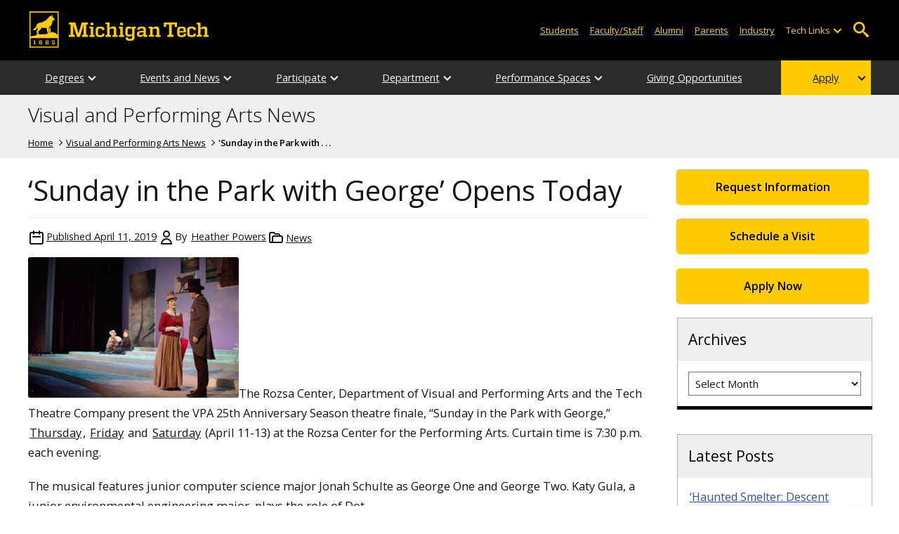

--- FILE ---
content_type: text/html; charset=UTF-8
request_url: https://blogs.mtu.edu/vpa/2019/04/11/sunday-in-the-park-with-george-opens-today/
body_size: 13633
content:
<!DOCTYPE html>
<html lang="en-US">

<head>
    <meta charset="UTF-8">
    <meta content="IE=edge" http-equiv="X-UA-Compatible">
    <meta content="width=device-width, initial-scale=1.0" name="viewport">
    <link rel="apple-touch-icon" href="//www.mtu.edu/apple-touch-icon.png?v=1" />
    <link rel="apple-touch-icon" sizes="114x114" href="//www.mtu.edu/apple-touch-icon-114.png" />
    <link rel="apple-touch-icon" sizes="180x180" href="//www.mtu.edu/apple-touch-icon-180.png" />
    <link rel="icon shortcut" href="//www.mtu.edu/favicon.ico?v=4" />
    <meta name='robots' content='index, follow, max-image-preview:large, max-snippet:-1, max-video-preview:-1' />
	<style>img:is([sizes="auto" i], [sizes^="auto," i]) { contain-intrinsic-size: 3000px 1500px }</style>
	
	<!-- This site is optimized with the Yoast SEO Premium plugin v26.3 (Yoast SEO v26.3) - https://yoast.com/wordpress/plugins/seo/ -->
	<title>&#039;Sunday in the Park with George&#039; Opens Today | Visual and Performing Arts News</title>
	<meta name="description" content="The Rozsa Center, Department of Visual and Performing Arts and the Tech Theatre Company present the VPA 25th Anniversary Season theatre finale, &#8220;Sunday in the . . ." />
	<link rel="canonical" href="https://blogs.mtu.edu/vpa/2019/04/11/sunday-in-the-park-with-george-opens-today/" />
	<meta property="og:locale" content="en_US" />
	<meta property="og:type" content="article" />
	<meta property="og:title" content="&#039;Sunday in the Park with George&#039; Opens Today" />
	<meta property="og:description" content="The Rozsa Center, Department of Visual and Performing Arts and the Tech Theatre Company present the VPA 25th Anniversary Season theatre finale, &#8220;Sunday in the Park with George,&#8221; Thursday, Friday and Saturday (April 11-13) at the Rozsa Center for the Performing Arts. Curtain time is 7:30 p.m. each evening. The musical features junior computer science . . ." />
	<meta property="og:url" content="https://blogs.mtu.edu/vpa/2019/04/11/sunday-in-the-park-with-george-opens-today/" />
	<meta property="og:site_name" content="Visual and Performing Arts News" />
	<meta property="article:published_time" content="2019-04-11T13:51:07+00:00" />
	<meta property="article:modified_time" content="2019-04-11T14:04:33+00:00" />
	<meta property="og:image" content="https://blogs.mtu.edu/vpa/files/2019/04/george-cp-9476.jpg" />
	<meta property="og:image:width" content="2048" />
	<meta property="og:image:height" content="1365" />
	<meta property="og:image:type" content="image/jpeg" />
	<meta name="author" content="Heather Powers" />
	<meta name="twitter:card" content="summary_large_image" />
	<meta name="twitter:label1" content="Written by" />
	<meta name="twitter:data1" content="Heather Powers" />
	<meta name="twitter:label2" content="Est. reading time" />
	<meta name="twitter:data2" content="2 minutes" />
	<script type="application/ld+json" class="yoast-schema-graph">{"@context":"https://schema.org","@graph":[{"@type":"WebPage","@id":"https://blogs.mtu.edu/vpa/2019/04/11/sunday-in-the-park-with-george-opens-today/","url":"https://blogs.mtu.edu/vpa/2019/04/11/sunday-in-the-park-with-george-opens-today/","name":"'Sunday in the Park with George' Opens Today | Visual and Performing Arts News","isPartOf":{"@id":"https://blogs.mtu.edu/vpa/#website"},"primaryImageOfPage":{"@id":"https://blogs.mtu.edu/vpa/2019/04/11/sunday-in-the-park-with-george-opens-today/#primaryimage"},"image":{"@id":"https://blogs.mtu.edu/vpa/2019/04/11/sunday-in-the-park-with-george-opens-today/#primaryimage"},"thumbnailUrl":"http://blogs.mtu.edu/vpa/files/2019/04/george-cp-9476-300x200.jpg","datePublished":"2019-04-11T13:51:07+00:00","dateModified":"2019-04-11T14:04:33+00:00","author":{"@id":"https://blogs.mtu.edu/vpa/#/schema/person/58718c4f3eec8d14e30afe942b373eaa"},"breadcrumb":{"@id":"https://blogs.mtu.edu/vpa/2019/04/11/sunday-in-the-park-with-george-opens-today/#breadcrumb"},"inLanguage":"en-US","potentialAction":[{"@type":"ReadAction","target":["https://blogs.mtu.edu/vpa/2019/04/11/sunday-in-the-park-with-george-opens-today/"]}]},{"@type":"ImageObject","inLanguage":"en-US","@id":"https://blogs.mtu.edu/vpa/2019/04/11/sunday-in-the-park-with-george-opens-today/#primaryimage","url":"https://blogs.mtu.edu/vpa/files/2019/04/george-cp-9476.jpg","contentUrl":"https://blogs.mtu.edu/vpa/files/2019/04/george-cp-9476.jpg","width":2048,"height":1365,"caption":"Performers on stage"},{"@type":"BreadcrumbList","@id":"https://blogs.mtu.edu/vpa/2019/04/11/sunday-in-the-park-with-george-opens-today/#breadcrumb","itemListElement":[{"@type":"ListItem","position":1,"name":"Home","item":"https://blogs.mtu.edu/vpa/"},{"@type":"ListItem","position":2,"name":"&#8216;Sunday in the Park with George&#8217; Opens Today"}]},{"@type":"WebSite","@id":"https://blogs.mtu.edu/vpa/#website","url":"https://blogs.mtu.edu/vpa/","name":"Visual and Performing Arts News","description":"Michigan Tech Blogs","potentialAction":[{"@type":"SearchAction","target":{"@type":"EntryPoint","urlTemplate":"https://blogs.mtu.edu/vpa/?s={search_term_string}"},"query-input":{"@type":"PropertyValueSpecification","valueRequired":true,"valueName":"search_term_string"}}],"inLanguage":"en-US"},{"@type":"Person","@id":"https://blogs.mtu.edu/vpa/#/schema/person/58718c4f3eec8d14e30afe942b373eaa","name":"Heather Powers","image":{"@type":"ImageObject","inLanguage":"en-US","@id":"https://blogs.mtu.edu/vpa/#/schema/person/image/","url":"https://secure.gravatar.com/avatar/9f1b6ca10979994b5e3ff5a15bca818f9504599c493980ff67ab0171c7d16315?s=96&d=mm&r=g","contentUrl":"https://secure.gravatar.com/avatar/9f1b6ca10979994b5e3ff5a15bca818f9504599c493980ff67ab0171c7d16315?s=96&d=mm&r=g","caption":"Heather Powers"},"description":"Heather Powers is a Associate Director of Digital Content in University Marketing and Communications (UMC) at Michigan Technological University. Powers is responsible for all content aspects of UMC's recruitment and reputation web properties and proactively improves and maintains quality, benchmarks, and tests to innovate key sites and pages to meet integrated marketing, brand awareness and reputation, and recruitment goals.","sameAs":["https://www.mtu.edu/umc/staff/websites/powers.html","https://www.linkedin.com/in/heather-powers-b1610a116/"],"url":"https://blogs.mtu.edu/vpa/author/hrpowers/"}]}</script>
	<!-- / Yoast SEO Premium plugin. -->


<link rel='dns-prefetch' href='//www.mtu.edu' />
<link rel="alternate" type="application/rss+xml" title="Visual and Performing Arts News &raquo; Feed" href="https://blogs.mtu.edu/vpa/feed/" />
<style id='global-styles-inline-css'>
:root{--wp--preset--aspect-ratio--square: 1;--wp--preset--aspect-ratio--4-3: 4/3;--wp--preset--aspect-ratio--3-4: 3/4;--wp--preset--aspect-ratio--3-2: 3/2;--wp--preset--aspect-ratio--2-3: 2/3;--wp--preset--aspect-ratio--16-9: 16/9;--wp--preset--aspect-ratio--9-16: 9/16;--wp--preset--color--black: #000000;--wp--preset--color--cyan-bluish-gray: #abb8c3;--wp--preset--color--white: #ffffff;--wp--preset--color--pale-pink: #f78da7;--wp--preset--color--vivid-red: #cf2e2e;--wp--preset--color--luminous-vivid-orange: #ff6900;--wp--preset--color--luminous-vivid-amber: #fcb900;--wp--preset--color--light-green-cyan: #7bdcb5;--wp--preset--color--vivid-green-cyan: #00d084;--wp--preset--color--pale-cyan-blue: #8ed1fc;--wp--preset--color--vivid-cyan-blue: #0693e3;--wp--preset--color--vivid-purple: #9b51e0;--wp--preset--gradient--vivid-cyan-blue-to-vivid-purple: linear-gradient(135deg,rgba(6,147,227,1) 0%,rgb(155,81,224) 100%);--wp--preset--gradient--light-green-cyan-to-vivid-green-cyan: linear-gradient(135deg,rgb(122,220,180) 0%,rgb(0,208,130) 100%);--wp--preset--gradient--luminous-vivid-amber-to-luminous-vivid-orange: linear-gradient(135deg,rgba(252,185,0,1) 0%,rgba(255,105,0,1) 100%);--wp--preset--gradient--luminous-vivid-orange-to-vivid-red: linear-gradient(135deg,rgba(255,105,0,1) 0%,rgb(207,46,46) 100%);--wp--preset--gradient--very-light-gray-to-cyan-bluish-gray: linear-gradient(135deg,rgb(238,238,238) 0%,rgb(169,184,195) 100%);--wp--preset--gradient--cool-to-warm-spectrum: linear-gradient(135deg,rgb(74,234,220) 0%,rgb(151,120,209) 20%,rgb(207,42,186) 40%,rgb(238,44,130) 60%,rgb(251,105,98) 80%,rgb(254,248,76) 100%);--wp--preset--gradient--blush-light-purple: linear-gradient(135deg,rgb(255,206,236) 0%,rgb(152,150,240) 100%);--wp--preset--gradient--blush-bordeaux: linear-gradient(135deg,rgb(254,205,165) 0%,rgb(254,45,45) 50%,rgb(107,0,62) 100%);--wp--preset--gradient--luminous-dusk: linear-gradient(135deg,rgb(255,203,112) 0%,rgb(199,81,192) 50%,rgb(65,88,208) 100%);--wp--preset--gradient--pale-ocean: linear-gradient(135deg,rgb(255,245,203) 0%,rgb(182,227,212) 50%,rgb(51,167,181) 100%);--wp--preset--gradient--electric-grass: linear-gradient(135deg,rgb(202,248,128) 0%,rgb(113,206,126) 100%);--wp--preset--gradient--midnight: linear-gradient(135deg,rgb(2,3,129) 0%,rgb(40,116,252) 100%);--wp--preset--font-size--small: 13px;--wp--preset--font-size--medium: 20px;--wp--preset--font-size--large: 36px;--wp--preset--font-size--x-large: 42px;--wp--preset--spacing--20: 0.44rem;--wp--preset--spacing--30: 0.67rem;--wp--preset--spacing--40: 1rem;--wp--preset--spacing--50: 1.5rem;--wp--preset--spacing--60: 2.25rem;--wp--preset--spacing--70: 3.38rem;--wp--preset--spacing--80: 5.06rem;--wp--preset--shadow--natural: 6px 6px 9px rgba(0, 0, 0, 0.2);--wp--preset--shadow--deep: 12px 12px 50px rgba(0, 0, 0, 0.4);--wp--preset--shadow--sharp: 6px 6px 0px rgba(0, 0, 0, 0.2);--wp--preset--shadow--outlined: 6px 6px 0px -3px rgba(255, 255, 255, 1), 6px 6px rgba(0, 0, 0, 1);--wp--preset--shadow--crisp: 6px 6px 0px rgba(0, 0, 0, 1);}p{--wp--preset--font-size--smallest: 1.00em;--wp--preset--font-size--smaller: 1.30em;--wp--preset--font-size--small: 1.50em;--wp--preset--font-size--large: 1.80em;--wp--preset--font-size--larger: 2.10em;--wp--preset--font-size--largest: 2.25em;--wp--preset--font-family--georgia: Georgia;}:where(body) { margin: 0; }.wp-site-blocks > .alignleft { float: left; margin-right: 2em; }.wp-site-blocks > .alignright { float: right; margin-left: 2em; }.wp-site-blocks > .aligncenter { justify-content: center; margin-left: auto; margin-right: auto; }:where(.is-layout-flex){gap: 0.5em;}:where(.is-layout-grid){gap: 0.5em;}.is-layout-flow > .alignleft{float: left;margin-inline-start: 0;margin-inline-end: 2em;}.is-layout-flow > .alignright{float: right;margin-inline-start: 2em;margin-inline-end: 0;}.is-layout-flow > .aligncenter{margin-left: auto !important;margin-right: auto !important;}.is-layout-constrained > .alignleft{float: left;margin-inline-start: 0;margin-inline-end: 2em;}.is-layout-constrained > .alignright{float: right;margin-inline-start: 2em;margin-inline-end: 0;}.is-layout-constrained > .aligncenter{margin-left: auto !important;margin-right: auto !important;}.is-layout-constrained > :where(:not(.alignleft):not(.alignright):not(.alignfull)){margin-left: auto !important;margin-right: auto !important;}body .is-layout-flex{display: flex;}.is-layout-flex{flex-wrap: wrap;align-items: center;}.is-layout-flex > :is(*, div){margin: 0;}body .is-layout-grid{display: grid;}.is-layout-grid > :is(*, div){margin: 0;}body{padding-top: 0px;padding-right: 0px;padding-bottom: 0px;padding-left: 0px;}a:where(:not(.wp-element-button)){text-decoration: underline;}:root :where(.wp-element-button, .wp-block-button__link){background-color: #32373c;border-width: 0;color: #fff;font-family: inherit;font-size: inherit;line-height: inherit;padding: calc(0.667em + 2px) calc(1.333em + 2px);text-decoration: none;}.has-black-color{color: var(--wp--preset--color--black) !important;}.has-cyan-bluish-gray-color{color: var(--wp--preset--color--cyan-bluish-gray) !important;}.has-white-color{color: var(--wp--preset--color--white) !important;}.has-pale-pink-color{color: var(--wp--preset--color--pale-pink) !important;}.has-vivid-red-color{color: var(--wp--preset--color--vivid-red) !important;}.has-luminous-vivid-orange-color{color: var(--wp--preset--color--luminous-vivid-orange) !important;}.has-luminous-vivid-amber-color{color: var(--wp--preset--color--luminous-vivid-amber) !important;}.has-light-green-cyan-color{color: var(--wp--preset--color--light-green-cyan) !important;}.has-vivid-green-cyan-color{color: var(--wp--preset--color--vivid-green-cyan) !important;}.has-pale-cyan-blue-color{color: var(--wp--preset--color--pale-cyan-blue) !important;}.has-vivid-cyan-blue-color{color: var(--wp--preset--color--vivid-cyan-blue) !important;}.has-vivid-purple-color{color: var(--wp--preset--color--vivid-purple) !important;}.has-black-background-color{background-color: var(--wp--preset--color--black) !important;}.has-cyan-bluish-gray-background-color{background-color: var(--wp--preset--color--cyan-bluish-gray) !important;}.has-white-background-color{background-color: var(--wp--preset--color--white) !important;}.has-pale-pink-background-color{background-color: var(--wp--preset--color--pale-pink) !important;}.has-vivid-red-background-color{background-color: var(--wp--preset--color--vivid-red) !important;}.has-luminous-vivid-orange-background-color{background-color: var(--wp--preset--color--luminous-vivid-orange) !important;}.has-luminous-vivid-amber-background-color{background-color: var(--wp--preset--color--luminous-vivid-amber) !important;}.has-light-green-cyan-background-color{background-color: var(--wp--preset--color--light-green-cyan) !important;}.has-vivid-green-cyan-background-color{background-color: var(--wp--preset--color--vivid-green-cyan) !important;}.has-pale-cyan-blue-background-color{background-color: var(--wp--preset--color--pale-cyan-blue) !important;}.has-vivid-cyan-blue-background-color{background-color: var(--wp--preset--color--vivid-cyan-blue) !important;}.has-vivid-purple-background-color{background-color: var(--wp--preset--color--vivid-purple) !important;}.has-black-border-color{border-color: var(--wp--preset--color--black) !important;}.has-cyan-bluish-gray-border-color{border-color: var(--wp--preset--color--cyan-bluish-gray) !important;}.has-white-border-color{border-color: var(--wp--preset--color--white) !important;}.has-pale-pink-border-color{border-color: var(--wp--preset--color--pale-pink) !important;}.has-vivid-red-border-color{border-color: var(--wp--preset--color--vivid-red) !important;}.has-luminous-vivid-orange-border-color{border-color: var(--wp--preset--color--luminous-vivid-orange) !important;}.has-luminous-vivid-amber-border-color{border-color: var(--wp--preset--color--luminous-vivid-amber) !important;}.has-light-green-cyan-border-color{border-color: var(--wp--preset--color--light-green-cyan) !important;}.has-vivid-green-cyan-border-color{border-color: var(--wp--preset--color--vivid-green-cyan) !important;}.has-pale-cyan-blue-border-color{border-color: var(--wp--preset--color--pale-cyan-blue) !important;}.has-vivid-cyan-blue-border-color{border-color: var(--wp--preset--color--vivid-cyan-blue) !important;}.has-vivid-purple-border-color{border-color: var(--wp--preset--color--vivid-purple) !important;}.has-vivid-cyan-blue-to-vivid-purple-gradient-background{background: var(--wp--preset--gradient--vivid-cyan-blue-to-vivid-purple) !important;}.has-light-green-cyan-to-vivid-green-cyan-gradient-background{background: var(--wp--preset--gradient--light-green-cyan-to-vivid-green-cyan) !important;}.has-luminous-vivid-amber-to-luminous-vivid-orange-gradient-background{background: var(--wp--preset--gradient--luminous-vivid-amber-to-luminous-vivid-orange) !important;}.has-luminous-vivid-orange-to-vivid-red-gradient-background{background: var(--wp--preset--gradient--luminous-vivid-orange-to-vivid-red) !important;}.has-very-light-gray-to-cyan-bluish-gray-gradient-background{background: var(--wp--preset--gradient--very-light-gray-to-cyan-bluish-gray) !important;}.has-cool-to-warm-spectrum-gradient-background{background: var(--wp--preset--gradient--cool-to-warm-spectrum) !important;}.has-blush-light-purple-gradient-background{background: var(--wp--preset--gradient--blush-light-purple) !important;}.has-blush-bordeaux-gradient-background{background: var(--wp--preset--gradient--blush-bordeaux) !important;}.has-luminous-dusk-gradient-background{background: var(--wp--preset--gradient--luminous-dusk) !important;}.has-pale-ocean-gradient-background{background: var(--wp--preset--gradient--pale-ocean) !important;}.has-electric-grass-gradient-background{background: var(--wp--preset--gradient--electric-grass) !important;}.has-midnight-gradient-background{background: var(--wp--preset--gradient--midnight) !important;}.has-small-font-size{font-size: var(--wp--preset--font-size--small) !important;}.has-medium-font-size{font-size: var(--wp--preset--font-size--medium) !important;}.has-large-font-size{font-size: var(--wp--preset--font-size--large) !important;}.has-x-large-font-size{font-size: var(--wp--preset--font-size--x-large) !important;}p.has-smallest-font-size{font-size: var(--wp--preset--font-size--smallest) !important;}p.has-smaller-font-size{font-size: var(--wp--preset--font-size--smaller) !important;}p.has-small-font-size{font-size: var(--wp--preset--font-size--small) !important;}p.has-large-font-size{font-size: var(--wp--preset--font-size--large) !important;}p.has-larger-font-size{font-size: var(--wp--preset--font-size--larger) !important;}p.has-largest-font-size{font-size: var(--wp--preset--font-size--largest) !important;}p.has-georgia-font-family{font-family: var(--wp--preset--font-family--georgia) !important;}
:where(.wp-block-post-template.is-layout-flex){gap: 1.25em;}:where(.wp-block-post-template.is-layout-grid){gap: 1.25em;}
:where(.wp-block-columns.is-layout-flex){gap: 2em;}:where(.wp-block-columns.is-layout-grid){gap: 2em;}
:root :where(.wp-block-pullquote){font-size: 1.5em;line-height: 1.6;}
</style>
<link rel="stylesheet" href="https://www.mtu.edu/mtu_resources/styles/n/normalize.css"><link rel="stylesheet" href="https://www.mtu.edu/mtu_resources/styles/n/base.css"><link rel="stylesheet" href="https://blogs.mtu.edu/vpa/wp-content/themes/michigantech-2016/public/app.76ced7.css"><link rel="stylesheet" href="https://blogs.mtu.edu/vpa/wp-content/themes/michigantech-2016/public/blocks.65241d.css"><link rel="stylesheet" href="https://www.mtu.edu/mtu_resources/styles/n/print.css" media="print"><link rel="stylesheet" href="https://blogs.mtu.edu/vpa/wp-content/themes/michigantech-2016/style.css">	<!-- Google Tag Manager -->
	<script>
		(function(w,d,s,l,i){w[l]=w[l]||[];w[l].push({'gtm.start': new Date().getTime(),event:'gtm.js'});var f=d.getElementsByTagName(s)[0], j=d.createElement(s),dl=l!='dataLayer'?'&l='+l:'';j.async=true;j.src= 'https://gtm-tagging-1.mtu.edu/gtm.js?id='+i+dl;f.parentNode.insertBefore(j,f); })(window,document,'script','dataLayer','GTM-K6W7S4L9');
	</script>
	<!-- End Google Tag Manager -->

	<script>	
		window.dataLayer = window.dataLayer || [];
		function gtag() {
			dataLayer.push(arguments);
		}

		if (window.devicePixelRatio > 1.5) {
			gtag({
				retina: "true",
			});
		} else {
			gtag({
				retina: "false",
			});
		}
	</script>    <link rel="preconnect" href="https://fonts.googleapis.com" />
    <link rel="preconnect" href="https://fonts.gstatic.com" crossorigin />
    <link href="https://fonts.googleapis.com/css2?family=Open+Sans:ital,wght@0,300;0,400;0,600;1,400;1,600&display=swap" rel="stylesheet" rel="preload" as="style" /></head>

<body class="wp-singular post-template-default single single-post postid-2590 single-format-standard wp-theme-michigantech-2016">
    	<!-- Google Tag Manager (noscript) -->
	<noscript>
		<iframe src="https://gtm-tagging-1.mtu.edu/ns.html?id=GTM-K6W7S4L9" height="0" width="0" style="display:none;visibility:hidden"></iframe>
	</noscript>
	<!-- End Google Tag Manager (noscript) -->    
    <div class="stick">
        <div class="skip-links"
     id="skip">
    <a href="#main">Skip to page content</a>
    <a href="#mtu-footer">Skip to footer navigation</a>
</div>

<div class="nav">
    <div class="pre-nav-wrapper background-black">
        <div class="pre-nav">
            <button class="mobile-menu-button hide-for-desktop"
                    data-inactive>
                <span class="mobile-button-text">Menu</span>
            </button>

            <div class="pre-nav-logo">
                <a class="pre-nav-logo-link"
                   href="http://www.mtu.edu">
                    <img alt="Michigan Tech Logo"
                         class="pre-nav-logo-image"
                         src="https://www.mtu.edu/mtu_resources/images/logos/michigan-tech-logo-full-yellow.svg"
                         width="255"
                         height="45" />
                </a>
            </div>

            <div class="audience-search display-audience show-for-desktop">
                <div class="audience-wrapper show-for-desktop">
                    <ul aria-label="Audiences"
                        class="audience-nav">
                        <li class="menu_item">
                            <a class="menu_link"
                               href="https://www.mtu.edu/current/">
                                Students
                            </a>
                        </li>

                        <li class="menu_item">
                            <a class="menu_link"
                               href="https://www.mtu.edu/faculty-staff/">
                                Faculty/Staff
                            </a>
                        </li>

                        <li class="menu_item">
                            <a class="menu_link"
                               href="https://www.mtu.edu/alumni/">
                                Alumni
                            </a>
                        </li>

                        <li class="menu_item">
                            <a class="menu_link"
                               href="https://www.mtu.edu/parentsfamily/">
                                Parents
                            </a>
                        </li>

                        <li class="menu_item">
                            <a class="menu_link"
                               href="https://www.mtu.edu/industry/">
                                Industry
                            </a>
                        </li>

                        <li class="menu_item tech-links">
                            <div class="menu_link">
                                Tech Links
                            </div>

                            <button aria-label="Open sub-menu"
                                    class="submenu-button arrow"></button>

                            <ul class="tech-links-menu menu_submenu">
    <li class="submenu_item">
        <a class="link-az" href="https://www.mtu.edu/a2z/">
            A to Z
        </a>
    </li>

    <li class="submenu_item">
        <a class="link-banweb" href="https://banweb.mtu.edu/">
            Banweb
        </a>
    </li>

    <li class="submenu_item">
        <a class="link-map" href="https://map.mtu.edu/?id=1308">
            Campus Map
        </a>
    </li>

    <li class="submenu_item">
        <a class="link-canvas" href="https://mtu.instructure.com/">
            Canvas
        </a>
    </li>

    <li class="submenu_item">
        <a class="link-email" href="https://mail.google.com/a/mtu.edu/">
            Email
        </a>
    </li>
    
    <li class="submenu_item">
        <a class="link-mymt" href="https://mymichigantech.mtu.edu/">
            MyMichiganTech
        </a>
    </li>

    <li class="submenu_item">
        <a class="link-sds" href="https://www.mtu.edu/sds/">
            Safety Data Sheets
        </a>
    </li>
</ul>
                        </li>
                    </ul>
                </div>

                <div class="desktop-search-bar search-bar show-for-desktop">
                    <form action="https://www.mtu.edu/search/"
                          class="search-fields invisible">
                        <label for="desktop-search">
                            Search
                        </label>

                        <input class="search-text"
                               id="desktop-search"
                               name="q"
                               type="search" />

                        <button class="search-clear">
                            Clear Search Input
                        </button>

                        <label for="search-options"
                               hidden>
                            Search Category
                        </label>

                        <select class="search-options"
                                id="search-options">
                            <option value="mtu">
                                Michigan Tech
                            </option>

                            <option data-action="https://blogs.mtu.edu/vpa"
                                    data-name="s"
                                    value="site">
                                This Site
                            </option>

                            <option data-action="https://www.mtu.edu/majors"
                                    value="programs">
                                Programs
                            </option>

                            <option value="directory">
                                Directory
                            </option>
                        </select>

                        <button class="search-button"
                                type="submit">
                            Go
                        </button>
                    </form>

                    <button aria-expanded="false"
                            class="search-toggle-button">
                        Open Search
                    </button>
                </div>
            </div>
        </div>
    </div>

        <nav class="nav-bar show-for-desktop">
        <ul aria-label="Main Navigation"
            class="menu">
            <li class="menu_item menu_has-submenu menu_has-submenu menu_item">
                            <a class="menu_link" href="//www.mtu.edu/vpa/degrees/" aria-expanded="false">
                    Degrees
                </a>

                <button class="submenu-button arrow" aria-label="Open sub-menu"></button>

                <ul class="menu_submenu">
                                            <li class="submenu_item">
                            <a class="submenu_link" href="//www.mtu.edu/vpa/degrees/audio-production/">
                                <span>Audio Production and Technology BS</span>
                            </a>
                        </li>
                                            <li class="submenu_item">
                            <a class="submenu_link" href="//www.mtu.edu/vpa/degrees/sound-design/">
                                <span>Sound Design BA</span>
                            </a>
                        </li>
                                            <li class="submenu_item">
                            <a class="submenu_link" href="//www.mtu.edu/vpa/degrees/theatre-technology/">
                                <span>Theatre and Entertainment Technology BS</span>
                            </a>
                        </li>
                                            <li class="submenu_item">
                            <a class="submenu_link" href="//www.mtu.edu/vpa/degrees/minors/">
                                <span>Minors: Art, Music, Sound, Theatre</span>
                            </a>
                        </li>
                                            <li class="submenu_item">
                            <a class="submenu_link" href="https://www.banweb.mtu.edu/pls/owa/stu_ctg_utils.p_online_all_courses_ug#FA">
                                <span>Departmental Courses</span>
                            </a>
                        </li>
                                            <li class="submenu_item">
                            <a class="submenu_link" href="//www.mtu.edu/vpa/degrees/advising/">
                                <span>Advising</span>
                            </a>
                        </li>
                                            <li class="submenu_item">
                            <a class="submenu_link" href="//www.mtu.edu/vpa/degrees/study-away/">
                                <span>Travel, Study Away, Study Abroad</span>
                            </a>
                        </li>
                                    </ul>
                    </li>
            <li class="menu_item menu_has-submenu menu_has-submenu menu_item">
                            <a class="menu_link" href="//www.mtu.edu/vpa/events-news/" aria-expanded="false">
                    Events and News
                </a>

                <button class="submenu-button arrow" aria-label="Open sub-menu"></button>

                <ul class="menu_submenu">
                                            <li class="submenu_item">
                            <a class="submenu_link" href="//www.mtu.edu/vpa/events-news/events/">
                                <span>Past Events</span>
                            </a>
                        </li>
                                            <li class="submenu_item">
                            <a class="submenu_link" href="//www.mtu.edu/vpa/events-news/gallery-events/">
                                <span>Gallery Events</span>
                            </a>
                        </li>
                                            <li class="submenu_item">
                            <a class="submenu_link" href="https://blogs.mtu.edu/vpa/category/art/">
                                <span>Art News</span>
                            </a>
                        </li>
                                            <li class="submenu_item">
                            <a class="submenu_link" href="https://blogs.mtu.edu/vpa/category/audio-and-sound/">
                                <span>Audio and Sound News</span>
                            </a>
                        </li>
                                            <li class="submenu_item">
                            <a class="submenu_link" href="https://blogs.mtu.edu/vpa/category/music/">
                                <span>Music News</span>
                            </a>
                        </li>
                                            <li class="submenu_item">
                            <a class="submenu_link" href="https://blogs.mtu.edu/vpa/category/theatre/">
                                <span>Theatre News</span>
                            </a>
                        </li>
                                    </ul>
                    </li>
            <li class="menu_item menu_has-submenu menu_has-submenu menu_item">
                            <a class="menu_link" href="//www.mtu.edu/vpa/participate/" aria-expanded="false">
                    Participate
                </a>

                <button class="submenu-button arrow" aria-label="Open sub-menu"></button>

                <ul class="menu_submenu">
                                            <li class="submenu_item">
                            <a class="submenu_link" href="//www.mtu.edu/vpa/art/">
                                <span>Art</span>
                            </a>
                        </li>
                                            <li class="submenu_item">
                            <a class="submenu_link" href="//www.mtu.edu/vpa/music/">
                                <span>Music</span>
                            </a>
                        </li>
                                            <li class="submenu_item">
                            <a class="submenu_link" href="//www.mtu.edu/vpa/sound/">
                                <span>Sound</span>
                            </a>
                        </li>
                                            <li class="submenu_item">
                            <a class="submenu_link" href="//www.mtu.edu/vpa/theatre/">
                                <span>Theatre</span>
                            </a>
                        </li>
                                            <li class="submenu_item">
                            <a class="submenu_link" href="//www.mtu.edu/vpa/participate/student-orgs/">
                                <span>Student Organizations</span>
                            </a>
                        </li>
                                    </ul>
                    </li>
            <li class="menu_item menu_has-submenu menu_has-submenu menu_item">
                            <a class="menu_link" href="" aria-expanded="false">
                    Department
                </a>

                <button class="submenu-button arrow" aria-label="Open sub-menu"></button>

                <ul class="menu_submenu">
                                            <li class="submenu_item">
                            <a class="submenu_link" href="//www.mtu.edu/vpa/department/alumni/">
                                <span>Alumni</span>
                            </a>
                        </li>
                                            <li class="submenu_item">
                            <a class="submenu_link" href="//www.mtu.edu/vpa/department/faculty/">
                                <span>Faculty Directory</span>
                            </a>
                        </li>
                                            <li class="submenu_item">
                            <a class="submenu_link" href="//www.mtu.edu/vpa/department/staff/">
                                <span>Staff Directory</span>
                            </a>
                        </li>
                                            <li class="submenu_item">
                            <a class="submenu_link" href="//www.mtu.edu/vpa/department/contact/">
                                <span>Contact Us</span>
                            </a>
                        </li>
                                            <li class="submenu_item">
                            <a class="submenu_link" href="//www.mtu.edu/vpa/department/chair/">
                                <span>From the Chair</span>
                            </a>
                        </li>
                                    </ul>
                    </li>
            <li class="menu_item menu_has-submenu menu_has-submenu menu_item">
                            <a class="menu_link" href="//www.mtu.edu/vpa/performance-spaces/" aria-expanded="false">
                    Performance Spaces
                </a>

                <button class="submenu-button arrow" aria-label="Open sub-menu"></button>

                <ul class="menu_submenu">
                                            <li class="submenu_item">
                            <a class="submenu_link" href="//www.mtu.edu/vpa/performance-spaces/art-spaces/">
                                <span>Art Spaces</span>
                            </a>
                        </li>
                                            <li class="submenu_item">
                            <a class="submenu_link" href="//www.mtu.edu/vpa/performance-spaces/music-spaces/">
                                <span>Music Spaces</span>
                            </a>
                        </li>
                                            <li class="submenu_item">
                            <a class="submenu_link" href="//www.mtu.edu/vpa/performance-spaces/sound-spaces/">
                                <span>Sound Spaces</span>
                            </a>
                        </li>
                                            <li class="submenu_item">
                            <a class="submenu_link" href="//www.mtu.edu/vpa/performance-spaces/theatre-spaces/">
                                <span>Theatre Spaces</span>
                            </a>
                        </li>
                                            <li class="submenu_item">
                            <a class="submenu_link" href="//www.mtu.edu/rozsa/">
                                <span>Rozsa Center for the Performing Arts</span>
                            </a>
                        </li>
                                    </ul>
                    </li>
            <li class="menu_item menu_has-submenu">
                            <a class="menu_link" href="//www.mtu.edu/vpa/giving/">
                    Giving Opportunities
                </a>
                    </li>
            <li class="menu_item menu_has-submenu menu_item-yellow menu_has-submenu menu_item">
                            <a class="menu_link" href="//www.mtu.edu/admissions/apply/" aria-expanded="false">
                    Apply
                </a>

                <button class="submenu-button arrow" aria-label="Open sub-menu"></button>

                <ul class="menu_submenu">
                                            <li class="submenu_item">
                            <a class="submenu_link" href="//www.mtu.edu/admissions/vpa/">
                                <span>VPA Talent Award</span>
                            </a>
                        </li>
                                    </ul>
                    </li>
            </ul>
    </nav>

    <nav class="offscreen-nav invisible">
        <div class="mobile-search-bar search-bar">
            <form action="https://www.mtu.edu/search/">
                <label for="mobile-search"
                       hidden>
                    Search
                </label>

                <input class="search-text"
                       id="mobile-search"
                       name="q"
                       placeholder="Search"
                       type="search" />

                <button class="search-clear">
                    Clear Search Input
                </button>

                <label for="mobile-search-options"
                       hidden>
                    Search Category
                </label>

                <select class="search-options"
                        id="mobile-search-options">
                    <option value="mtu">
                        Michigan Tech
                    </option>

                    <option data-action="https://blogs.mtu.edu/vpa"
                            data-name="s"
                            value="site">
                        This Blog
                    </option>

                    <option data-action="https://www.mtu.edu/majors"
                            value="programs">
                        Programs
                    </option>

                    <option value="directory">
                        Directory
                    </option>
                </select>

                <button class="search-button"
                        type="submit">
                    Search
                </button>
            </form>
        </div>

        <ul class="menu"
            aria-label="Main Navigation">
            <li class="menu_item menu_has-submenu menu_has-submenu menu_item">
                            <a class="menu_link" href="//www.mtu.edu/vpa/degrees/" aria-expanded="false">
                    Degrees
                </a>

                <button class="submenu-button arrow" aria-label="Open sub-menu"></button>

                <ul class="menu_submenu">
                                            <li class="submenu_item">
                            <a class="submenu_link" href="//www.mtu.edu/vpa/degrees/audio-production/">
                                <span>Audio Production and Technology BS</span>
                            </a>
                        </li>
                                            <li class="submenu_item">
                            <a class="submenu_link" href="//www.mtu.edu/vpa/degrees/sound-design/">
                                <span>Sound Design BA</span>
                            </a>
                        </li>
                                            <li class="submenu_item">
                            <a class="submenu_link" href="//www.mtu.edu/vpa/degrees/theatre-technology/">
                                <span>Theatre and Entertainment Technology BS</span>
                            </a>
                        </li>
                                            <li class="submenu_item">
                            <a class="submenu_link" href="//www.mtu.edu/vpa/degrees/minors/">
                                <span>Minors: Art, Music, Sound, Theatre</span>
                            </a>
                        </li>
                                            <li class="submenu_item">
                            <a class="submenu_link" href="https://www.banweb.mtu.edu/pls/owa/stu_ctg_utils.p_online_all_courses_ug#FA">
                                <span>Departmental Courses</span>
                            </a>
                        </li>
                                            <li class="submenu_item">
                            <a class="submenu_link" href="//www.mtu.edu/vpa/degrees/advising/">
                                <span>Advising</span>
                            </a>
                        </li>
                                            <li class="submenu_item">
                            <a class="submenu_link" href="//www.mtu.edu/vpa/degrees/study-away/">
                                <span>Travel, Study Away, Study Abroad</span>
                            </a>
                        </li>
                                    </ul>
                    </li>
            <li class="menu_item menu_has-submenu menu_has-submenu menu_item">
                            <a class="menu_link" href="//www.mtu.edu/vpa/events-news/" aria-expanded="false">
                    Events and News
                </a>

                <button class="submenu-button arrow" aria-label="Open sub-menu"></button>

                <ul class="menu_submenu">
                                            <li class="submenu_item">
                            <a class="submenu_link" href="//www.mtu.edu/vpa/events-news/events/">
                                <span>Past Events</span>
                            </a>
                        </li>
                                            <li class="submenu_item">
                            <a class="submenu_link" href="//www.mtu.edu/vpa/events-news/gallery-events/">
                                <span>Gallery Events</span>
                            </a>
                        </li>
                                            <li class="submenu_item">
                            <a class="submenu_link" href="https://blogs.mtu.edu/vpa/category/art/">
                                <span>Art News</span>
                            </a>
                        </li>
                                            <li class="submenu_item">
                            <a class="submenu_link" href="https://blogs.mtu.edu/vpa/category/audio-and-sound/">
                                <span>Audio and Sound News</span>
                            </a>
                        </li>
                                            <li class="submenu_item">
                            <a class="submenu_link" href="https://blogs.mtu.edu/vpa/category/music/">
                                <span>Music News</span>
                            </a>
                        </li>
                                            <li class="submenu_item">
                            <a class="submenu_link" href="https://blogs.mtu.edu/vpa/category/theatre/">
                                <span>Theatre News</span>
                            </a>
                        </li>
                                    </ul>
                    </li>
            <li class="menu_item menu_has-submenu menu_has-submenu menu_item">
                            <a class="menu_link" href="//www.mtu.edu/vpa/participate/" aria-expanded="false">
                    Participate
                </a>

                <button class="submenu-button arrow" aria-label="Open sub-menu"></button>

                <ul class="menu_submenu">
                                            <li class="submenu_item">
                            <a class="submenu_link" href="//www.mtu.edu/vpa/art/">
                                <span>Art</span>
                            </a>
                        </li>
                                            <li class="submenu_item">
                            <a class="submenu_link" href="//www.mtu.edu/vpa/music/">
                                <span>Music</span>
                            </a>
                        </li>
                                            <li class="submenu_item">
                            <a class="submenu_link" href="//www.mtu.edu/vpa/sound/">
                                <span>Sound</span>
                            </a>
                        </li>
                                            <li class="submenu_item">
                            <a class="submenu_link" href="//www.mtu.edu/vpa/theatre/">
                                <span>Theatre</span>
                            </a>
                        </li>
                                            <li class="submenu_item">
                            <a class="submenu_link" href="//www.mtu.edu/vpa/participate/student-orgs/">
                                <span>Student Organizations</span>
                            </a>
                        </li>
                                    </ul>
                    </li>
            <li class="menu_item menu_has-submenu menu_has-submenu menu_item">
                            <a class="menu_link" href="" aria-expanded="false">
                    Department
                </a>

                <button class="submenu-button arrow" aria-label="Open sub-menu"></button>

                <ul class="menu_submenu">
                                            <li class="submenu_item">
                            <a class="submenu_link" href="//www.mtu.edu/vpa/department/alumni/">
                                <span>Alumni</span>
                            </a>
                        </li>
                                            <li class="submenu_item">
                            <a class="submenu_link" href="//www.mtu.edu/vpa/department/faculty/">
                                <span>Faculty Directory</span>
                            </a>
                        </li>
                                            <li class="submenu_item">
                            <a class="submenu_link" href="//www.mtu.edu/vpa/department/staff/">
                                <span>Staff Directory</span>
                            </a>
                        </li>
                                            <li class="submenu_item">
                            <a class="submenu_link" href="//www.mtu.edu/vpa/department/contact/">
                                <span>Contact Us</span>
                            </a>
                        </li>
                                            <li class="submenu_item">
                            <a class="submenu_link" href="//www.mtu.edu/vpa/department/chair/">
                                <span>From the Chair</span>
                            </a>
                        </li>
                                    </ul>
                    </li>
            <li class="menu_item menu_has-submenu menu_has-submenu menu_item">
                            <a class="menu_link" href="//www.mtu.edu/vpa/performance-spaces/" aria-expanded="false">
                    Performance Spaces
                </a>

                <button class="submenu-button arrow" aria-label="Open sub-menu"></button>

                <ul class="menu_submenu">
                                            <li class="submenu_item">
                            <a class="submenu_link" href="//www.mtu.edu/vpa/performance-spaces/art-spaces/">
                                <span>Art Spaces</span>
                            </a>
                        </li>
                                            <li class="submenu_item">
                            <a class="submenu_link" href="//www.mtu.edu/vpa/performance-spaces/music-spaces/">
                                <span>Music Spaces</span>
                            </a>
                        </li>
                                            <li class="submenu_item">
                            <a class="submenu_link" href="//www.mtu.edu/vpa/performance-spaces/sound-spaces/">
                                <span>Sound Spaces</span>
                            </a>
                        </li>
                                            <li class="submenu_item">
                            <a class="submenu_link" href="//www.mtu.edu/vpa/performance-spaces/theatre-spaces/">
                                <span>Theatre Spaces</span>
                            </a>
                        </li>
                                            <li class="submenu_item">
                            <a class="submenu_link" href="//www.mtu.edu/rozsa/">
                                <span>Rozsa Center for the Performing Arts</span>
                            </a>
                        </li>
                                    </ul>
                    </li>
            <li class="menu_item menu_has-submenu">
                            <a class="menu_link" href="//www.mtu.edu/vpa/giving/">
                    Giving Opportunities
                </a>
                    </li>
            <li class="menu_item menu_has-submenu menu_item-yellow menu_has-submenu menu_item">
                            <a class="menu_link" href="//www.mtu.edu/admissions/apply/" aria-expanded="false">
                    Apply
                </a>

                <button class="submenu-button arrow" aria-label="Open sub-menu"></button>

                <ul class="menu_submenu">
                                            <li class="submenu_item">
                            <a class="submenu_link" href="//www.mtu.edu/admissions/vpa/">
                                <span>VPA Talent Award</span>
                            </a>
                        </li>
                                    </ul>
                    </li>
    
            <li class="menu_item menu_has-submenu menu_item-black">
                <div class="menu_link">
                    Info For . . .
                </div>

                <button aria-label="Open sub-menu"
                        class="submenu-button arrow"></button>

                <ul class="tech-links-menu menu_submenu">
                    <li class="submenu_item">
                        <a class="link-az"
                           href="https://www.mtu.edu/current/">
                            Students
                        </a>
                    </li>

                    <li class="submenu_item">
                        <a class="link-az"
                           href="https://www.mtu.edu/faculty-staff/">
                            Faculty/Staff
                        </a>
                    </li>

                    <li class="submenu_item">
                        <a class="link-az"
                           href="https://www.mtu.edu/alumni/">
                            Alumni
                        </a>
                    </li>

                    <li class="submenu_item">
                        <a class="link-az"
                           href="https://www.mtu.edu/parents/">
                            Parents
                        </a>
                    </li>
                </ul>
            </li>

            <li class="menu_item menu_has-submenu menu_item-black">
                <div class="menu_link">
                    Tech Links
                </div>

                <button aria-label="Open sub-menu"
                        class="submenu-button arrow"></button>

                <ul class="tech-links-menu menu_submenu">
    <li class="submenu_item">
        <a class="link-az" href="https://www.mtu.edu/a2z/">
            A to Z
        </a>
    </li>

    <li class="submenu_item">
        <a class="link-banweb" href="https://banweb.mtu.edu/">
            Banweb
        </a>
    </li>

    <li class="submenu_item">
        <a class="link-map" href="https://map.mtu.edu/?id=1308">
            Campus Map
        </a>
    </li>

    <li class="submenu_item">
        <a class="link-canvas" href="https://mtu.instructure.com/">
            Canvas
        </a>
    </li>

    <li class="submenu_item">
        <a class="link-email" href="https://mail.google.com/a/mtu.edu/">
            Email
        </a>
    </li>
    
    <li class="submenu_item">
        <a class="link-mymt" href="https://mymichigantech.mtu.edu/">
            MyMichiganTech
        </a>
    </li>

    <li class="submenu_item">
        <a class="link-sds" href="https://www.mtu.edu/sds/">
            Safety Data Sheets
        </a>
    </li>
</ul>
            </li>
        </ul>
    </nav>
</div>
        <section class="background-light-gray">
    <div class="site-title-wrapper">
        <div class="site-title">
            <div class="title">
                                    <span>
                        <a href="https://blogs.mtu.edu/vpa">Visual and Performing Arts News</a>
                    </span>
                            </div>

                            <div aria-label="breadcrumbs" class="breadcrumbs" id="breadcrumbs" role="navigation">
                    <ul>
                                                                                    <li>
                                    <a href="http://www.mtu.edu/vpa">Home</a>
                                </li>
                                                                                                                <li>
                                    <a href="https://blogs.mtu.edu/vpa">Visual and Performing Arts News</a>
                                </li>
                                                                                                                <li class="active">'Sunday in the Park with . . .</li>
                                                                        </ul>
                </div>
                    </div>
    </div>
</section>

        <div class="main" id="main" role="main">
            <section aria-label="main content" class="body-section" id="body_section">
                <div class="full-width">
                    <div class="clearer"></div>

                    
                    
                    
                    <div class="content rsidebar" id="content">
                                            <article class="main-content post-2590 post type-post status-publish format-standard hentry category-news category-theatre tag-sunday-in-the-park-with-george tag-tech-theater tag-tech-theatre-company">
    <div class="entry-header">
        <h1 class="entry-title">&#8216;Sunday in the Park with George&#8217; Opens Today</h1>

        <div class="post-meta">
            <div class="post-meta__item post-meta__item_date">
            <svg aria-hidden="true" xmlns="http://www.w3.org/2000/svg" class="h-6 w-6" fill="none" viewBox="0 0 24 24" stroke="currentColor" stroke-width="2">
  <path stroke-linecap="round" stroke-linejoin="round" d="M8 7V3m8 4V3m-9 8h10M5 21h14a2 2 0 002-2V7a2 2 0 00-2-2H5a2 2 0 00-2 2v12a2 2 0 002 2z" />
</svg>
            <a href="https://blogs.mtu.edu/vpa/2019/04/11/">
                <span>Published</span>
                <time class="updated" datetime="2019-04-11T13:51:07+00:00">
                    April 11, 2019
                </time>
            </a>
        </div>
	
      <div class="post-meta__item post-meta__item_author">
        <svg aria-hidden="true" xmlns="http://www.w3.org/2000/svg" class="h-6 w-6" fill="none" viewBox="0 0 24 24" stroke="currentColor" stroke-width="2">
  <path stroke-linecap="round" stroke-linejoin="round" d="M16 7a4 4 0 11-8 0 4 4 0 018 0zM12 14a7 7 0 00-7 7h14a7 7 0 00-7-7z" />
</svg>
        <div class="author byline vcard">
            <span>By</span>
            <a class="fn" href="https://blogs.mtu.edu/vpa/author/hrpowers/" rel="author">
                Heather Powers
            </a>
        </div>
    </div>
      
            <div class="post-meta__item post-meta__item_categories">
            <svg aria-hidden="true" xmlns="http://www.w3.org/2000/svg" class="h-6 w-6" fill="none" viewBox="0 0 24 24" stroke="currentColor" stroke-width="2">
  <path stroke-linecap="round" stroke-linejoin="round" d="M5 19a2 2 0 01-2-2V7a2 2 0 012-2h4l2 2h4a2 2 0 012 2v1M5 19h14a2 2 0 002-2v-5a2 2 0 00-2-2H9a2 2 0 00-2 2v5a2 2 0 01-2 2z" />
</svg>            <ul aria-label="Categories">	<li class="cat-item cat-item-75"><a href="https://blogs.mtu.edu/vpa/category/news/">News</a>
</li>
</ul>
        </div>
    </div>
    </div>

    <div class="entry-content">
        <p><a href="https://blogs.mtu.edu/vpa/files/2019/04/george-cp-9476.jpg"><img fetchpriority="high" decoding="async" class="wp-image-2592 size-medium alignleft" src="https://blogs.mtu.edu/vpa/files/2019/04/george-cp-9476-300x200.jpg" alt="Performers on stage" width="300" height="200" srcset="https://blogs.mtu.edu/vpa/files/2019/04/george-cp-9476-300x200.jpg 300w, https://blogs.mtu.edu/vpa/files/2019/04/george-cp-9476-768x512.jpg 768w, https://blogs.mtu.edu/vpa/files/2019/04/george-cp-9476-1024x683.jpg 1024w, https://blogs.mtu.edu/vpa/files/2019/04/george-cp-9476.jpg 2048w" sizes="(max-width: 300px) 100vw, 300px" /></a>The Rozsa Center, Department of Visual and Performing Arts and the Tech Theatre Company present the VPA 25th Anniversary Season theatre finale, &#8220;Sunday in the Park with George,&#8221; <a href="https://events.mtu.edu/event/sunday_in_the_park_with_george#.XK9FdetKhTY">Thursday</a>, <a href="https://events.mtu.edu/event/sunday_in_the_park_with_george_6463#.XK9Fh-tKhTY">Friday</a> and <a href="https://events.mtu.edu/event/sunday_in_the_park_with_george_5160#.XK9FletKhTY">Saturday</a> (April 11-13) at the Rozsa Center for the Performing Arts. Curtain time is 7:30 p.m. each evening.</p>
<p>The musical features junior computer science major Jonah Schulte as George One and George Two. Katy Gula, a junior environmental engineering major, plays the role of Dot.</p>
<p>&#8220;Sunday in the Park with George&#8221; is a fully staged musical with live orchestra. Stephen Sondheim and James Lapine’s lyrical celebration of art, love and children merges image, music and performance to explore the depths of human understanding.</p>
<p>Winner of the Pulitzer Prize and staged around the world, &#8220;Sunday in the Park with George&#8221; explains the simple essence of life we can all understand.</p>
<blockquote><p>When considering what to program as the musical theatre offering this year, &#8216;Sunday in the Park with George&#8217; kept coming to my mind as a work that represents the department in special ways—a musical about two artists, separated through many years, but intimately connected by their desires to connect through art and to create something new.<cite>—Jared Anderson, Chair VPA</cite></p></blockquote>
<p>Director Roger Held (VPA), describes the play in terms of an intersection and relations between parents, children and art. “Steven Sondheim and James Lapine suggest that, in the end, life comes down to children and art. They mean this, I think, in the broadest sense. In &#8216;Sunday in the Park &#8230;&#8217;, you’ll meet two Georges who are artists trying to understand the nature of light in aesthetic experiences.”</p>
<p>Tickets are on sale now, $19 for adults, $6 for youth, and no charge for Michigan Tech students with the Experience Tech fee. Tickets are available by phone at 7-2073, through the date links (<a href="https://events.mtu.edu/event/sunday_in_the_park_with_george#.XK9FdetKhTY">Thursday</a>, <a href="https://events.mtu.edu/event/sunday_in_the_park_with_george_6463#.XK9Fh-tKhTY">Friday</a> and <a href="https://events.mtu.edu/event/sunday_in_the_park_with_george_5160#.XK9FletKhTY">Saturday</a>) , in person at the Central Ticketing Office in the Student Development Complex or at the Rozsa Box Office the night of the show. The box office opens two hours prior to the performance.</p>
    </div>

    <section id="comments" class="comments">
        
        
            </section>

    <div class="clearer"></div>

<div class="post-footer">
            <div class="post-footer__item post-footer__item_tags">
            <svg aria-hidden="true" xmlns="http://www.w3.org/2000/svg" class="h-6 w-6" fill="none" viewBox="0 0 24 24" stroke="currentColor" stroke-width="2">
  <path stroke-linecap="round" stroke-linejoin="round" d="M7 20l4-16m2 16l4-16M6 9h14M4 15h14" />
</svg>            <a href="https://blogs.mtu.edu/vpa/tag/sunday-in-the-park-with-george/" rel="tag">Sunday in the Park with George</a>,&nbsp;<a href="https://blogs.mtu.edu/vpa/tag/tech-theater/" rel="tag">Tech Theater</a>,&nbsp;<a href="https://blogs.mtu.edu/vpa/tag/tech-theatre-company/" rel="tag">Tech Theatre Company</a>        </div>
    
    </div>

            <nav class="navigation post-navigation">
            <div class="post-navigation__link post-navigation__link_prev">
            <div>&larr; Previous Post</div>
            <div>
                <a href="https://blogs.mtu.edu/vpa/2019/04/08/closing-reception-for-salon/" rel="prev">Closing Reception for Salon!</a>            </div>
        </div>
    

            <div class="post-navigation__link post-navigation__link_next">
            <div>Next Post &rarr;</div>
            <div>
                <a href="https://blogs.mtu.edu/vpa/2019/04/17/exhibit-of-student-art/" rel="next">Exhibit of Student Art</a>            </div>
        </div>
    </nav>
    </article>
                        </div>

                                            <div class="right-sidebar">
                            <aside aria-label="sidebar content">
                                <div class="wp-widget wp-block-3 wp-widget_block"><p><a class="button" href="https://www.mtu.edu/request/">Request Information</a></p>
<p><a class="button" href="https://www.mtu.edu/visit/">Schedule a Visit</a></p>
<p><a class="button" href="https://www.mtu.edu/apply/">Apply Now</a></p></div><div class="wp-widget wp-block-4 wp-widget_block"><div class="wp-block-widget-group sidebar">
    <div class="sidebar-title">
        <h2>Archives</h2>
    </div>

    <div class="sidebar-content">
        <div class="wp-block-archives-dropdown wp-block-archives"><label for="wp-block-archives-3" class="wp-block-archives__label screen-reader-text">Archives</label>
		<select id="wp-block-archives-3" name="archive-dropdown" onchange="document.location.href=this.options[this.selectedIndex].value;">
		<option value="">Select Month</option>	<option value='https://blogs.mtu.edu/vpa/2025/10/'> October 2025 </option>
	<option value='https://blogs.mtu.edu/vpa/2025/08/'> August 2025 </option>
	<option value='https://blogs.mtu.edu/vpa/2025/05/'> May 2025 </option>
	<option value='https://blogs.mtu.edu/vpa/2025/03/'> March 2025 </option>
	<option value='https://blogs.mtu.edu/vpa/2025/01/'> January 2025 </option>
	<option value='https://blogs.mtu.edu/vpa/2024/10/'> October 2024 </option>
	<option value='https://blogs.mtu.edu/vpa/2024/09/'> September 2024 </option>
	<option value='https://blogs.mtu.edu/vpa/2024/05/'> May 2024 </option>
	<option value='https://blogs.mtu.edu/vpa/2024/04/'> April 2024 </option>
	<option value='https://blogs.mtu.edu/vpa/2024/03/'> March 2024 </option>
	<option value='https://blogs.mtu.edu/vpa/2024/02/'> February 2024 </option>
	<option value='https://blogs.mtu.edu/vpa/2024/01/'> January 2024 </option>
	<option value='https://blogs.mtu.edu/vpa/2023/10/'> October 2023 </option>
	<option value='https://blogs.mtu.edu/vpa/2023/09/'> September 2023 </option>
	<option value='https://blogs.mtu.edu/vpa/2023/05/'> May 2023 </option>
	<option value='https://blogs.mtu.edu/vpa/2023/04/'> April 2023 </option>
	<option value='https://blogs.mtu.edu/vpa/2023/03/'> March 2023 </option>
	<option value='https://blogs.mtu.edu/vpa/2023/02/'> February 2023 </option>
	<option value='https://blogs.mtu.edu/vpa/2022/12/'> December 2022 </option>
	<option value='https://blogs.mtu.edu/vpa/2022/10/'> October 2022 </option>
	<option value='https://blogs.mtu.edu/vpa/2022/09/'> September 2022 </option>
	<option value='https://blogs.mtu.edu/vpa/2022/07/'> July 2022 </option>
	<option value='https://blogs.mtu.edu/vpa/2022/06/'> June 2022 </option>
	<option value='https://blogs.mtu.edu/vpa/2022/04/'> April 2022 </option>
	<option value='https://blogs.mtu.edu/vpa/2022/03/'> March 2022 </option>
	<option value='https://blogs.mtu.edu/vpa/2022/01/'> January 2022 </option>
	<option value='https://blogs.mtu.edu/vpa/2021/12/'> December 2021 </option>
	<option value='https://blogs.mtu.edu/vpa/2021/11/'> November 2021 </option>
	<option value='https://blogs.mtu.edu/vpa/2021/10/'> October 2021 </option>
	<option value='https://blogs.mtu.edu/vpa/2021/09/'> September 2021 </option>
	<option value='https://blogs.mtu.edu/vpa/2021/05/'> May 2021 </option>
	<option value='https://blogs.mtu.edu/vpa/2021/04/'> April 2021 </option>
	<option value='https://blogs.mtu.edu/vpa/2021/03/'> March 2021 </option>
	<option value='https://blogs.mtu.edu/vpa/2021/02/'> February 2021 </option>
	<option value='https://blogs.mtu.edu/vpa/2021/01/'> January 2021 </option>
	<option value='https://blogs.mtu.edu/vpa/2020/12/'> December 2020 </option>
	<option value='https://blogs.mtu.edu/vpa/2020/11/'> November 2020 </option>
	<option value='https://blogs.mtu.edu/vpa/2020/10/'> October 2020 </option>
	<option value='https://blogs.mtu.edu/vpa/2020/09/'> September 2020 </option>
	<option value='https://blogs.mtu.edu/vpa/2020/08/'> August 2020 </option>
	<option value='https://blogs.mtu.edu/vpa/2020/07/'> July 2020 </option>
	<option value='https://blogs.mtu.edu/vpa/2020/06/'> June 2020 </option>
	<option value='https://blogs.mtu.edu/vpa/2020/05/'> May 2020 </option>
	<option value='https://blogs.mtu.edu/vpa/2020/04/'> April 2020 </option>
	<option value='https://blogs.mtu.edu/vpa/2020/03/'> March 2020 </option>
	<option value='https://blogs.mtu.edu/vpa/2020/02/'> February 2020 </option>
	<option value='https://blogs.mtu.edu/vpa/2020/01/'> January 2020 </option>
	<option value='https://blogs.mtu.edu/vpa/2019/12/'> December 2019 </option>
	<option value='https://blogs.mtu.edu/vpa/2019/10/'> October 2019 </option>
	<option value='https://blogs.mtu.edu/vpa/2019/09/'> September 2019 </option>
	<option value='https://blogs.mtu.edu/vpa/2019/08/'> August 2019 </option>
	<option value='https://blogs.mtu.edu/vpa/2019/07/'> July 2019 </option>
	<option value='https://blogs.mtu.edu/vpa/2019/05/'> May 2019 </option>
	<option value='https://blogs.mtu.edu/vpa/2019/04/'> April 2019 </option>
	<option value='https://blogs.mtu.edu/vpa/2019/03/'> March 2019 </option>
	<option value='https://blogs.mtu.edu/vpa/2019/02/'> February 2019 </option>
	<option value='https://blogs.mtu.edu/vpa/2019/01/'> January 2019 </option>
	<option value='https://blogs.mtu.edu/vpa/2018/12/'> December 2018 </option>
	<option value='https://blogs.mtu.edu/vpa/2018/11/'> November 2018 </option>
	<option value='https://blogs.mtu.edu/vpa/2018/10/'> October 2018 </option>
	<option value='https://blogs.mtu.edu/vpa/2018/09/'> September 2018 </option>
	<option value='https://blogs.mtu.edu/vpa/2018/08/'> August 2018 </option>
	<option value='https://blogs.mtu.edu/vpa/2018/07/'> July 2018 </option>
	<option value='https://blogs.mtu.edu/vpa/2018/05/'> May 2018 </option>
	<option value='https://blogs.mtu.edu/vpa/2018/04/'> April 2018 </option>
	<option value='https://blogs.mtu.edu/vpa/2018/03/'> March 2018 </option>
	<option value='https://blogs.mtu.edu/vpa/2018/02/'> February 2018 </option>
	<option value='https://blogs.mtu.edu/vpa/2018/01/'> January 2018 </option>
	<option value='https://blogs.mtu.edu/vpa/2017/12/'> December 2017 </option>
	<option value='https://blogs.mtu.edu/vpa/2017/11/'> November 2017 </option>
	<option value='https://blogs.mtu.edu/vpa/2017/10/'> October 2017 </option>
	<option value='https://blogs.mtu.edu/vpa/2017/09/'> September 2017 </option>
	<option value='https://blogs.mtu.edu/vpa/2017/08/'> August 2017 </option>
	<option value='https://blogs.mtu.edu/vpa/2017/07/'> July 2017 </option>
	<option value='https://blogs.mtu.edu/vpa/2017/06/'> June 2017 </option>
	<option value='https://blogs.mtu.edu/vpa/2017/05/'> May 2017 </option>
	<option value='https://blogs.mtu.edu/vpa/2017/04/'> April 2017 </option>
	<option value='https://blogs.mtu.edu/vpa/2017/03/'> March 2017 </option>
	<option value='https://blogs.mtu.edu/vpa/2017/02/'> February 2017 </option>
	<option value='https://blogs.mtu.edu/vpa/2017/01/'> January 2017 </option>
	<option value='https://blogs.mtu.edu/vpa/2016/12/'> December 2016 </option>
	<option value='https://blogs.mtu.edu/vpa/2016/11/'> November 2016 </option>
	<option value='https://blogs.mtu.edu/vpa/2016/10/'> October 2016 </option>
	<option value='https://blogs.mtu.edu/vpa/2016/09/'> September 2016 </option>
	<option value='https://blogs.mtu.edu/vpa/2016/08/'> August 2016 </option>
	<option value='https://blogs.mtu.edu/vpa/2016/07/'> July 2016 </option>
	<option value='https://blogs.mtu.edu/vpa/2016/06/'> June 2016 </option>
	<option value='https://blogs.mtu.edu/vpa/2016/05/'> May 2016 </option>
	<option value='https://blogs.mtu.edu/vpa/2016/04/'> April 2016 </option>
	<option value='https://blogs.mtu.edu/vpa/2016/03/'> March 2016 </option>
	<option value='https://blogs.mtu.edu/vpa/2016/02/'> February 2016 </option>
	<option value='https://blogs.mtu.edu/vpa/2016/01/'> January 2016 </option>
	<option value='https://blogs.mtu.edu/vpa/2015/12/'> December 2015 </option>
	<option value='https://blogs.mtu.edu/vpa/2015/11/'> November 2015 </option>
	<option value='https://blogs.mtu.edu/vpa/2015/10/'> October 2015 </option>
	<option value='https://blogs.mtu.edu/vpa/2015/09/'> September 2015 </option>
	<option value='https://blogs.mtu.edu/vpa/2015/08/'> August 2015 </option>
	<option value='https://blogs.mtu.edu/vpa/2015/07/'> July 2015 </option>
	<option value='https://blogs.mtu.edu/vpa/2015/06/'> June 2015 </option>
	<option value='https://blogs.mtu.edu/vpa/2015/05/'> May 2015 </option>
	<option value='https://blogs.mtu.edu/vpa/2015/04/'> April 2015 </option>
	<option value='https://blogs.mtu.edu/vpa/2015/03/'> March 2015 </option>
	<option value='https://blogs.mtu.edu/vpa/2015/02/'> February 2015 </option>
	<option value='https://blogs.mtu.edu/vpa/2015/01/'> January 2015 </option>
	<option value='https://blogs.mtu.edu/vpa/2014/12/'> December 2014 </option>
	<option value='https://blogs.mtu.edu/vpa/2014/11/'> November 2014 </option>
	<option value='https://blogs.mtu.edu/vpa/2014/10/'> October 2014 </option>
	<option value='https://blogs.mtu.edu/vpa/2014/09/'> September 2014 </option>
	<option value='https://blogs.mtu.edu/vpa/2014/08/'> August 2014 </option>
	<option value='https://blogs.mtu.edu/vpa/2014/07/'> July 2014 </option>
	<option value='https://blogs.mtu.edu/vpa/2014/06/'> June 2014 </option>
	<option value='https://blogs.mtu.edu/vpa/2014/05/'> May 2014 </option>
	<option value='https://blogs.mtu.edu/vpa/2014/04/'> April 2014 </option>
	<option value='https://blogs.mtu.edu/vpa/2014/03/'> March 2014 </option>
	<option value='https://blogs.mtu.edu/vpa/2014/02/'> February 2014 </option>
	<option value='https://blogs.mtu.edu/vpa/2014/01/'> January 2014 </option>
	<option value='https://blogs.mtu.edu/vpa/2013/12/'> December 2013 </option>
	<option value='https://blogs.mtu.edu/vpa/2013/11/'> November 2013 </option>
	<option value='https://blogs.mtu.edu/vpa/2013/10/'> October 2013 </option>
	<option value='https://blogs.mtu.edu/vpa/2013/09/'> September 2013 </option>
	<option value='https://blogs.mtu.edu/vpa/2013/08/'> August 2013 </option>
	<option value='https://blogs.mtu.edu/vpa/2013/07/'> July 2013 </option>
	<option value='https://blogs.mtu.edu/vpa/2013/06/'> June 2013 </option>
	<option value='https://blogs.mtu.edu/vpa/2013/05/'> May 2013 </option>
	<option value='https://blogs.mtu.edu/vpa/2013/04/'> April 2013 </option>
	<option value='https://blogs.mtu.edu/vpa/2013/03/'> March 2013 </option>
	<option value='https://blogs.mtu.edu/vpa/2013/02/'> February 2013 </option>
	<option value='https://blogs.mtu.edu/vpa/2013/01/'> January 2013 </option>
	<option value='https://blogs.mtu.edu/vpa/2012/12/'> December 2012 </option>
	<option value='https://blogs.mtu.edu/vpa/2012/11/'> November 2012 </option>
	<option value='https://blogs.mtu.edu/vpa/2012/10/'> October 2012 </option>
	<option value='https://blogs.mtu.edu/vpa/2012/09/'> September 2012 </option>
	<option value='https://blogs.mtu.edu/vpa/2012/08/'> August 2012 </option>
	<option value='https://blogs.mtu.edu/vpa/2012/07/'> July 2012 </option>
	<option value='https://blogs.mtu.edu/vpa/2012/06/'> June 2012 </option>
	<option value='https://blogs.mtu.edu/vpa/2012/05/'> May 2012 </option>
	<option value='https://blogs.mtu.edu/vpa/2012/04/'> April 2012 </option>
	<option value='https://blogs.mtu.edu/vpa/2012/03/'> March 2012 </option>
	<option value='https://blogs.mtu.edu/vpa/2012/02/'> February 2012 </option>
	<option value='https://blogs.mtu.edu/vpa/2012/01/'> January 2012 </option>
</select></div>
    </div>
</div>
</div><div class="wp-widget wp-block-5 wp-widget_block"><div class="wp-block-widget-group sidebar">
    <div class="sidebar-title">
        <h2>Latest Posts</h2>
    </div>

    <div class="sidebar-content">
        <ul class="wp-block-latest-posts__list wp-block-latest-posts"><li><a class="wp-block-latest-posts__post-title" href="https://blogs.mtu.edu/vpa/2025/10/23/haunted-smelter-descent-into-madness-tours-begin-tonight/">&#8216;Haunted Smelter: Descent Into Madness&#8217; Tours Begin Tonight!</a></li>
<li><a class="wp-block-latest-posts__post-title" href="https://blogs.mtu.edu/vpa/2025/10/23/michigan-tech-unveils-nature-megaphone-on-tech-trails/">Michigan Tech Unveils Nature Megaphone on Tech Trails</a></li>
<li><a class="wp-block-latest-posts__post-title" href="https://blogs.mtu.edu/vpa/2025/10/23/michigan-tech-jazz-plays-big-bands-and-b-sides-this-weekend/">Michigan Tech Jazz Plays &#8216;Big Bands and B-Sides&#8217; This Weekend</a></li>
<li><a class="wp-block-latest-posts__post-title" href="https://blogs.mtu.edu/vpa/2025/08/25/jazz-studies-minor-michael-tarske-plays-music-for-the-cubs/">Jazz Studies Minor Michael Tarske Plays Music for the Cubs</a></li>
<li><a class="wp-block-latest-posts__post-title" href="https://blogs.mtu.edu/vpa/2025/05/13/visual-and-performing-arts-student-awards-2024-25/">Visual and Performing Arts Student Awards 2024-25</a></li>
</ul>
    </div>
</div>
</div><div class="wp-widget wp-block-6 wp-widget_block"><div class="wp-block-widget-group sidebar">
    <div class="sidebar-title">
        <h2>Categories</h2>
    </div>

    <div class="sidebar-content">
        <ul class="wp-block-categories-list wp-block-categories">	<li class="cat-item cat-item-5"><a href="https://blogs.mtu.edu/vpa/category/announcements/">Announcements</a>
</li>
	<li class="cat-item cat-item-14689"><a href="https://blogs.mtu.edu/vpa/category/announcements/art/">Art</a>
</li>
	<li class="cat-item cat-item-14691"><a href="https://blogs.mtu.edu/vpa/category/announcements/audio-and-sound/">Audio and Sound</a>
</li>
	<li class="cat-item cat-item-55971"><a href="https://blogs.mtu.edu/vpa/category/awards/">Awards</a>
</li>
	<li class="cat-item cat-item-39912"><a href="https://blogs.mtu.edu/vpa/category/announcements/film/">Film</a>
</li>
	<li class="cat-item cat-item-55967"><a href="https://blogs.mtu.edu/vpa/category/funding/">Funding</a>
</li>
	<li class="cat-item cat-item-55909"><a href="https://blogs.mtu.edu/vpa/category/announcements/lectures/">Lectures</a>
</li>
	<li class="cat-item cat-item-14696"><a href="https://blogs.mtu.edu/vpa/category/michigan-tech-news/">Michigan Tech News</a>
</li>
	<li class="cat-item cat-item-6890"><a href="https://blogs.mtu.edu/vpa/category/announcements/music/">Music</a>
</li>
	<li class="cat-item cat-item-75"><a href="https://blogs.mtu.edu/vpa/category/news/">News</a>
</li>
	<li class="cat-item cat-item-14690"><a href="https://blogs.mtu.edu/vpa/category/announcements/theatre/">Theatre</a>
</li>
	<li class="cat-item cat-item-55972"><a href="https://blogs.mtu.edu/vpa/category/undergraduates/">Undergraduates</a>
</li>
</ul>
    </div>
</div>
</div>                            </aside>
                        </div>
                    
                    <div class="clearer"></div>
                </div>
            </section>
        </div>

        <div class="push"></div>
    </div>

    <footer class="mtu-footer" id="mtu-footer">
    <div class="footer__pre-nav-wrapper">
        <ul class="no-bullet footer__pre-nav row">
                            <li class="footer-button">
                    <a aria-label="Request Information from Michigan Tech" href="https://www.mtu.edu/request/">
                        Request Information
                    </a>
                </li>
            
                            <li class="footer-button">
                    <a aria-label="Schedule a Visit at Michigan Tech" href="https://www.mtu.edu/visit/">
                        Schedule a Visit
                    </a>
                </li>
            
                            <li class="footer-button-give">
                    <a aria-label="Give to Michigan Tech" href="https://www.mtu.edu/giving/">
                        Give
                    </a>
                </li>
            
                            <li class="footer-button-apply">
                    <a aria-label="Apply to Michigan Tech" href="https://www.mtu.edu/apply/">
                        Apply
                    </a>
                </li>
                    </ul>
    </div>

    <div class="footer row">
                    <div class="footer-menu">
                <h2 class="footer-menu__title">
                    Admissions
                </h2>

                <ul class="no-bullet">
                                            <li>
                                                            <a href="https://www.mtu.edu/admissions/">
                                    Undergraduate Admissions
                                </a>
                                                    </li>
                                            <li>
                                                            <a href="https://www.mtu.edu/gradschool/">
                                    Graduate Admissions
                                </a>
                                                    </li>
                                            <li>
                                                            <a href="https://www.mtu.edu/globalcampus/">
                                    Global Campus
                                </a>
                                                    </li>
                                            <li>
                                                            <a href="https://www.mtu.edu/request/">
                                    Request Information
                                </a>
                                                    </li>
                                            <li>
                                                            <a href="https://www.mtu.edu/visit/">
                                    Schedule a Visit
                                </a>
                                                    </li>
                                            <li>
                                                            <a href="https://www.mtu.edu/apply/">
                                    Apply
                                </a>
                                                    </li>
                                            <li>
                                                            <a href="https://www.mtu.edu/virtual-tour/">
                                    Virtual Tours
                                </a>
                                                    </li>
                                    </ul>
            </div>
                    <div class="footer-menu">
                <h2 class="footer-menu__title">
                    Study and Live
                </h2>

                <ul class="no-bullet">
                                            <li>
                                                            <a href="https://www.mtu.edu/majors/">
                                    Degrees / Majors
                                </a>
                                                    </li>
                                            <li>
                                                            <a href="https://www.mtu.edu/colleges-schools/">
                                    Colleges and Departments
                                </a>
                                                    </li>
                                            <li>
                                                            <a href="https://www.mtu.edu/library/">
                                    Library
                                </a>
                                                    </li>
                                            <li>
                                                            <a href="https://events.mtu.edu/">
                                    Events Calendar
                                </a>
                                                    </li>
                                            <li>
                                                            <a href="https://www.mtu.edu/arts/">
                                    Arts and Entertainment
                                </a>
                                                    </li>
                                            <li>
                                                            <a href="https://www.mtu.edu/recreation/">
                                    Fitness and Recreation
                                </a>
                                                    </li>
                                            <li>
                                                            <a href="https://www.mtu.edu/tour/">
                                    Campus and Beyond
                                </a>
                                                    </li>
                                    </ul>
            </div>
                    <div class="footer-menu">
                <h2 class="footer-menu__title">
                    Campus Info
                </h2>

                <ul class="no-bullet">
                                            <li>
                                                            <a href="https://www.mtu.edu/about/">
                                    About Michigan Tech
                                </a>
                                                    </li>
                                            <li>
                                                            <a href="https://www.mtu.edu/provost/accreditation/">
                                    Accreditation
                                </a>
                                                    </li>
                                            <li>
                                                            <a href="https://www.michigantechhuskies.com/">
                                    Athletics
                                </a>
                                                    </li>
                                            <li>
                                                            <a href="https://map.mtu.edu/">
                                    Campus Map
                                </a>
                                                    </li>
                                            <li>
                                                            <a href="https://www.mtu.edu/directory/">
                                    Campus Directory
                                </a>
                                                    </li>
                                            <li>
                                                            <a href="https://www.mtu.edu/jobs/">
                                    Jobs at Michigan Tech
                                </a>
                                                    </li>
                                            <li>
                                                            <a href="https://www.mtu.edu/webcams/">
                                    Webcams
                                </a>
                                                    </li>
                                    </ul>
            </div>
                    <div class="footer-menu">
                <h2 class="footer-menu__title">
                    Policies and Safety
                </h2>

                <ul class="no-bullet">
                                            <li>
                                                            <a href="https://www.mtu.edu/title-ix/resources/campus-safety/" aria-label="Campus Safety Information and Resources">
                                    Campus Safety Information
                                </a>
                                                    </li>
                                            <li>
                                                            <a href="https://www.mtu.edu/emergencycontacts/">
                                    Emergency Contact Information
                                </a>
                                                    </li>
                                            <li>
                                                            <a href="https://www.mtu.edu/deanofstudents/students/concern/">
                                    Report a Concern
                                </a>
                                                    </li>
                                            <li>
                                                            <a href="https://www.mtu.edu/publicsafety/">
                                    Public Safety / Police Services
                                </a>
                                                    </li>
                                            <li>
                                                            <a href="https://www.mtu.edu/student-affairs/interests/student-disclosure/">
                                    Student Disclosures
                                </a>
                                                    </li>
                                            <li>
                                                            <a href="https://www.mtu.edu/title-ix/">
                                    Title IX
                                </a>
                                                    </li>
                                            <li>
                                                            <a href="https://www.mtu.edu/policy/policies/">
                                    University Policies
                                </a>
                                                    </li>
                                    </ul>
            </div>
            </div>

    <div class="row footer__contact">
        <div class="footer__contact-info">
            <script type="text/javascript">
				(function () {
					let givingHostnames = ["www.mtu.edu", "give.mtu.edu"];
					let givingHref = "\/vpa\/giving\/index.html";
					let givingBtn = document.querySelector(".footer-button-give a");
					if (givingBtn === null) {
						return;
					}

					let givingUrl = new URL(givingHref, "https://www.mtu.edu/");

					if (Array.from(givingHostnames).includes(givingUrl.hostname)) {
						givingBtn.href = givingUrl.toString();
					}
				})();
			</script><style> 				.footer__pre-nav li:nth-of-type(1), .footer__pre-nav li:nth-of-type(2), .footer__pre-nav li:nth-of-type(3), .footer__pre-nav li:nth-of-type(4) { 					display: block; 				} 			</style><h2><a class="text-gold underline-on-hover" href="//www.mtu.edu/vpa/">Visual and Performing Arts</a></h2><div class="footer__contact-info-address">209 Walker<br>														1400 Townsend Dr<br>														Houghton, MI 49931</div><div><ul class="bar-separator no-bullet"><li class="phone"><a href="tel:9064872067">906-487-2067</a></li><li class="email"><a href="mailto:vpa@mtu.edu">vpa@mtu.edu</a></li></ul></div><a class="text-gold" href="//www.mtu.edu/vpa/department/contact/">Contact Us</a><ul class="social-icons no-bullet"><li><a class="facebook" href="https://www.facebook.com/michigantechvpa/" target="_blank">Facebook</a></li><li><a class="twitter" href="https://twitter.com/rozsa_center" target="_blank">Twitter</a></li><li><a class="flickr" href="https://www.flickr.com/photos/mtu_vpa/albums" target="_blank">Flickr</a></li><li><a class="vimeo" href="https://vimeo.com/mtuvpa/albums" target="_blank">Vimeo</a></li></ul>
        </div>

        <div class="footer__contact-social">
            <div class="mtu-logo logo">
                <a class="mtu-logo mtu-logo-footer" href="https://www.mtu.edu/">
                    <img alt="Michigan Technological University" src="https://www.mtu.edu/mtu_resources/images/logos/michigan-tech-logo-fullname-solid-old.svg" style="width: 200px" width="200">
                </a>
            </div>
        </div>
    </div>

    <div class="footer__post-info row">
        <div>
		    <ul class="bar-separator no-bullet aside">
			    <li>
                    <a href="https://www.mtu.edu/accessibility/">Accessibility</a>
                </li>
				
                <li>
                    <a href="https://www.mtu.edu/eo-compliance/equal-opportunity-and-hiring/">Equal Opportunity</a>
                </li>
				
                <li>
                    <a href="https://wordpress.org/">Blog with WordPress</a>
                </li>
			</ul>
		</div>
        
        <div>
            <ul class="bar-separator no-bullet">
                <li>
                    <a href="https://www.mtu.edu/tomorrowneeds/"><strong>Tomorrow Needs Michigan Tech</strong></a>
                </li>

                <li>
                    <span id="directedit">
                        <a href="https://blogs.mtu.edu/vpa/wp-admin/" id="de" rel="noopener" target="_blank">
                            &copy;
                        </a>
                    </span>

                    2025 Michigan Technological University
                </li>
            </ul>
        </div>
    </div>
</footer>

        <script type="speculationrules">
{"prefetch":[{"source":"document","where":{"and":[{"href_matches":"\/vpa\/*"},{"not":{"href_matches":["\/vpa\/wp-*.php","\/vpa\/wp-admin\/*","\/vpa\/files\/*","\/vpa\/wp-content\/*","\/vpa\/wp-content\/plugins\/*","\/vpa\/wp-content\/themes\/michigantech-2016\/*","\/vpa\/*\\?(.+)"]}},{"not":{"selector_matches":"a[rel~=\"nofollow\"]"}},{"not":{"selector_matches":".no-prefetch, .no-prefetch a"}}]},"eagerness":"conservative"}]}
</script>
<script>
!function(){"use strict";var n,r={},e={};function t(n){var o=e[n];if(void 0!==o)return o.exports;var u=e[n]={exports:{}};return r[n](u,u.exports,t),u.exports}t.m=r,n=[],t.O=function(r,e,o,u){if(!e){var f=1/0;for(l=0;l<n.length;l++){e=n[l][0],o=n[l][1],u=n[l][2];for(var i=!0,c=0;c<e.length;c++)(!1&u||f>=u)&&Object.keys(t.O).every((function(n){return t.O[n](e[c])}))?e.splice(c--,1):(i=!1,u<f&&(f=u));if(i){n.splice(l--,1);var a=o();void 0!==a&&(r=a)}}return r}u=u||0;for(var l=n.length;l>0&&n[l-1][2]>u;l--)n[l]=n[l-1];n[l]=[e,o,u]},t.n=function(n){var r=n&&n.__esModule?function(){return n.default}:function(){return n};return t.d(r,{a:r}),r},t.d=function(n,r){for(var e in r)t.o(r,e)&&!t.o(n,e)&&Object.defineProperty(n,e,{enumerable:!0,get:r[e]})},t.o=function(n,r){return Object.prototype.hasOwnProperty.call(n,r)},function(){var n={666:0};t.O.j=function(r){return 0===n[r]};var r=function(r,e){var o,u,f=e[0],i=e[1],c=e[2],a=0;if(f.some((function(r){return 0!==n[r]}))){for(o in i)t.o(i,o)&&(t.m[o]=i[o]);if(c)var l=c(t)}for(r&&r(e);a<f.length;a++)u=f[a],t.o(n,u)&&n[u]&&n[u][0](),n[u]=0;return t.O(l)},e=self.webpackChunk=self.webpackChunk||[];e.forEach(r.bind(null,0)),e.push=r.bind(null,e.push.bind(e))}()}();
</script><script src="https://blogs.mtu.edu/vpa/wp-content/themes/michigantech-2016/public/app.6ba421.js"></script><script src="https://blogs.mtu.edu/vpa/wp-content/themes/michigantech-2016/public/blocks.5a1b89.js"></script><script src="https://www.mtu.edu/_resources/js/inline.js"></script><script src="https://blogs.mtu.edu/vpa/wp-includes/js/jquery/jquery.min.js"></script><script>
var $ = jQuery
</script><script src="https://www.mtu.edu/mtu_resources/assets/js/app.js"></script></body>

</html>


--- FILE ---
content_type: text/css
request_url: https://blogs.mtu.edu/vpa/wp-content/themes/michigantech-2016/public/app.76ced7.css
body_size: 1387
content:
.aligncenter,div.aligncenter{display:block;margin:0 auto}.alignright{float:right}.alignleft{float:left}a img.alignright{float:right}a img.alignleft{float:left}a img.aligncenter{display:block;margin-left:auto;margin-right:auto}.screen-reader-text{word-wrap:normal!important;clip:rect(1px,1px,1px,1px);border:0;-webkit-clip-path:inset(50%);clip-path:inset(50%);height:1px;margin:-1px;overflow:hidden;padding:0;position:absolute!important;width:1px}.screen-reader-text:focus{clip:auto!important;background-color:#eee;-webkit-clip-path:none;clip-path:none;color:#444;display:block;font-size:1em;height:auto;left:5px;line-height:normal;padding:15px 23px 14px;text-decoration:none;top:5px;width:auto;z-index:100000}abbr[title]{border-bottom:initial;cursor:help;-webkit-text-decoration:underline dotted;text-decoration:underline dotted}del{text-decoration:line-through}dl{font-size:1rem}dd,dl{margin-bottom:1em}dt{font-weight:700}ins{background:#fff2cb;text-decoration:underline}.admin-bar .nav,.admin-bar .offscreen-nav{top:0;top:var(--wp-admin--admin-bar--height,0)}@media only screen and (min-width:881px){[dir=ltr] .full-width ul.list-spread{padding-left:0!important}[dir=rtl] .full-width ul.list-spread{padding-right:0!important}.full-width ul.list-spread{display:block}}.movie{height:auto!important}#comments{display:flex;flex-direction:column;gap:2rem}#comments .pager{align-items:center;display:flex;justify-content:space-between;list-style-type:none;padding-left:0!important}.comment .children,.comment-list{display:flex;flex-direction:column;gap:1rem;list-style-type:none}.comment-list{padding-left:0!important}.comment .children{margin-top:1rem}.comment-author .avatar{margin:0 .25rem 0 0;vertical-align:middle}.comment .reply,.comment-author .fn,.comment-meta{font-size:.875rem}.comment-author .fn{font-style:normal}.comment-body,.comment-meta,.comment-metadata{display:flex;gap:.5rem}.comment-body,.comment-meta{flex-direction:column}.comment-body{border-bottom:3px solid #fc0;outline:1px solid #ccc;padding:1rem}.comment-meta{background-color:unset;color:#000}.comment-meta a{color:inherit;padding-left:0;padding-right:0;text-decoration:underline;-webkit-text-decoration:solid underline currentColor 2px;text-decoration:solid underline currentColor 2px;transition:box-shadow .2s,-webkit-text-decoration .2s 0s;transition:box-shadow .2s,text-decoration .2s 0s;transition:box-shadow .2s,text-decoration .2s 0s,-webkit-text-decoration .2s 0s}.says{display:none}.reply{margin-top:.5rem}.no-comments{font-weight:700}.no-comments p{margin-bottom:1rem}.form-allowed-tags{font-size:.875rem;width:100%}#main .pagination{display:flex;flex-wrap:wrap;font-size:18px;justify-content:center;line-height:42px;list-style-type:none;margin:2rem 0;padding-left:0!important}#main .pagination__page{padding:8px}#main .pagination__page a:hover{box-shadow:none}#main .pagination__page_current{box-shadow:inset 0 -42px 0 #fc0,0 2px 0 0 #fc0}.post-footer{font-size:1rem;margin-top:1.25rem}.single .post-footer{border-top:1px solid #000;padding:1rem 0}.post-footer__item svg{height:1.5rem;width:1.5rem}.post-footer__item_link{align-items:center;display:flex;gap:1rem;justify-content:flex-end}.post-footer__item_tags{align-items:center;display:flex;flex-wrap:wrap;gap:.5rem 0}#main .post-footer__item_link a{margin:0}.post-meta{align-items:center;display:flex;flex-wrap:wrap;gap:1rem;padding-bottom:1rem}.page .post-meta,.single .post-meta{border-top:1px solid #ececec;padding-top:1rem}.post-meta__item{align-items:flex-start;display:flex;line-height:1.5}.post-meta__item,.post-meta__item a{font-size:.9rem}.post-meta__item svg{flex-shrink:0;height:1.5rem;width:1.5rem}.post-meta__item_author p.author,.post-meta__item_author p.byline{margin-bottom:0}.post-meta__item_categories ul{margin:0;padding:0}.post-meta__item_categories ul .cat-item,.post-meta__item_categories ul .cat-item-none{display:inline-flex}.post-meta__item_categories ul .cat-item-none:not(:last-of-type):after,.post-meta__item_categories ul .cat-item:not(:last-of-type):after{content:","}.post-meta__item_categories ul .cat-item+.cat-item,.post-meta__item_categories ul .cat-item-none+.cat-item-none{margin-top:0}.post-meta__item_stickied svg{fill:#fc0}.post-navigation{display:flex;flex-direction:column;gap:1rem;margin-bottom:1rem}@media(min-width:881px){.post-navigation{flex-direction:row}}.post-navigation__link{font-size:1.25rem;position:relative}@media(min-width:881px){.post-navigation__link{width:50%}}.post-navigation__link a{font-size:1rem;line-height:1.5;padding:0}.post-navigation__link a:before{bottom:0;content:"";left:0;position:absolute;right:0;top:0}.post-navigation__link_next{margin-left:auto;text-align:right}.post-preview .column-inner{box-sizing:border-box;padding-left:1rem;padding-right:1rem;padding-top:1rem}.post-preview{box-sizing:border-box;padding:1rem}.post-preview+.post-preview{margin-top:2rem}.search-form{border:1px solid #666;box-sizing:border-box;display:flex}.search-form *{box-sizing:inherit}.search-form:focus-within{outline:1px dashed #000}.search-form label{flex-grow:1}.search-form input[type=search],.search-form input[type=text]{border:none;box-sizing:inherit;display:block;font-size:1rem;margin:0;outline:none;padding:.25em .5em;width:100%}.wp-block-archives{list-style-type:none;padding-left:0!important}.wp-block-archives label{margin-bottom:.5rem}.wp-block-categories,.wp-block-latest-posts,.wp-block-page-list{list-style-type:none;padding-left:0!important}

--- FILE ---
content_type: text/css
request_url: https://blogs.mtu.edu/vpa/wp-content/themes/michigantech-2016/style.css
body_size: 1298
content:
/*
Theme Name: Michigan Tech Theme
Theme URI: https://blogs.mtu.edu/
Description: WordPress theme designed for use by University departments.
Version: 2022
Author: University Marketing and Communications
Author URI: https://www.mtu.edu/umc/
Text Domain: mtu
Requires PHP: 7.3
Requires at least: 5.9
Tags: black, white, yellow, gold
*/
#wpadminbar {
    position: fixed;
}

.multi-media_content > :last-child {
    margin-bottom: 0;
}

.taxonomy-description {
    margin-top: -0.75rem;
}

@media only screen and (min-width: 650px) {
    body {
        --wp--preset--font-size--larger: 2.6em;
        --wp--preset--font-size--largest: 3.2em;
    }
}

table.fixed {
    table-layout: fixed;
}

pre.wp-block-preformatted {
    overflow-x: auto;
    overflow-y: hidden;
}

.entry-title {
    margin-top: 0;
    line-height: 1.5;
}

.padding-top-0x {
    padding-top: 0 !important;
}

.entry-summary p:last-child {
    margin-bottom: 0;
}

.wp-block-cover h2 {
    margin: 0;
    font-weight: 200;
    font-size: 1.7rem;
}

/* We only want the p tag that follows a `.feature` heading to get margin-top. */
.wp-block-cover h2 + p {
    margin-top: 0.75rem;
    margin-bottom: 0.75rem;
}

@media (min-width: 880px) {
    .wp-block-cover h2 {
        font-size: 3rem;
    }
}

.post + .post::before {
    display: block;
    margin: 2rem 0;
    border-top: 1px solid #bfbfbf;
    content: "";
}

.sidebar-nobox select,
.sidebar select {
    width: 100%;
    padding: 5px;
    border: 1px solid #777;
}

@media screen and (min-device-pixel-ratio: 0) {
    select {
        background-image: url(https://www.mtu.edu/mtu_resources/images/n/arrow-down-black.svg);
        background-repeat: no-repeat;
        background-position: right 1ch center;
        background-size: 0.75em 0.75em;
        appearance: none;
    }
}

.wp-widget > ul,
.wp-widget > ol,
.wp-widget_nav_menu .menu {
    padding-inline-start: 0;
    list-style-type: none;
}

.wp-block-latest-posts__list li + li,
.wp-widget_nav_menu .menu li + li {
    margin-top: 0.8rem;
}

.widget img,
.wp-caption {
    max-width: 100%;
}

.wp-caption-text {
    font-size: 0.87rem;
    line-height: 1.5;
}

.wp-widget_media_image figure {
    margin: 0;
}

.wp-widget_recent_entries .post-date {
    font-style: italic;
}

.wp-widget_recent_entries .post-date::before {
    white-space: nowrap;
    content: " - ";
}

.wp-widget_rss .rss-date {
    display: block;
    margin-bottom: 0.5rem;
    font-size: 0.87rem;
}

.wp-block-rss.wp-block-rss {
    padding-inline-start: 0;
    list-style-type: none;
}

.wp-block-rss__item.wp-block-rss__item.wp-block-rss__item {
    width: 100%;
}

.wp-block-rss__item + .wp-block-rss__item {
    margin-top: 1rem;
}

.wp-block-rss__item-author,
.wp-block-rss__item-publish-date {
    display: inline;
    font-size: 0.87rem;
}

.wp-block-rss__item-author + .wp-block-rss__item-excerpt,
.wp-block-rss__item-publish-date + .wp-block-rss__item-excerpt {
    margin-top: 0.5rem;
}

.wp-widget_rss cite::before {
    white-space: nowrap;
    content: " - ";
}

.wp-block-rss__item-excerpt::before,
.wp-widget_rss .rssSummary::before {
    content: "\201C";
}

.wp-block-rss__item-excerpt::after,
.wp-widget_rss .rssSummary::after {
    content: "\201D";
}

.sidebar-content p:last-child {
    margin-bottom: 0;
}

#nav-push {
    padding-top: 0;
    padding-top: var(--mtu-header-height, 0);
}

.menu,
.nav-bar .menu_submenu,
.tech-links-menu,
.offscreen-nav .menu_submenu {
    padding-inline-start: 0;
}

/* Fix: Video.js clipping the new header. */
.nav {
    z-index: 10;
}

#wp-calendar {
    width: 100%;
    table-layout: fixed;
}

#wp-calendar caption {
    font-size: 1.2em;
}

#wp-calendar th {
    text-align: center;
    border: 1px solid #bfbfbf;
    border-right: 0;
    border-left: 0;
}

.wp-calendar-nav {
    display: flex;
    justify-content: space-between;
    font-size: 1rem;
}

#wp-calendar td {
    padding: 0;
    line-height: 2;
    text-align: center;
}

#wp-calendar a {
    display: block;
    font-weight: bold;
}

#wp-calendar a:hover {
    color: #fff;
    text-decoration: none;
    background-color: #315196;
}

.sidebar-content .wp-block-buttons {
    padding-inline-start: 0;
}

.sidebar-content .wp-block-audio {
    max-width: 100%;
    margin: 0;
}

.full-width figure.middle {
    margin-bottom: 1.25rem;
}

.full-width p img {
    margin: 0;
    vertical-align: middle;
}
.block-editor-block-list__layout::selection {
        color: #fff;
        background-color: #2271b1;
}
@media screen and (max-width: 450px){
	.alignleft, .alignright {
  float: left;
  display: flex;
  margin: 0 auto;
  float: unset;
}

figure.caption.left, figure.caption.right {
  margin: 0 auto;
  margin-bottom: 1.25rem;
  margin-top: 1.5rem;
}
}


--- FILE ---
content_type: image/svg+xml
request_url: https://www.mtu.edu/mtu_resources/images/n/social-icons/black-icons/vimeo.svg
body_size: 193
content:
<?xml version="1.0" encoding="UTF-8"?>
<svg xmlns="http://www.w3.org/2000/svg" viewBox="0 0 42.6 42.6">
    <path d="M35.63,15.52c-.11.53-.2,1.06-.34,1.58-.46,1.66-1.27,3.15-2.2,4.58-2.04,3.13-4.38,6.01-7.06,8.61-1.22,1.18-2.54,2.24-4.06,3.01-.93.48-1.91.8-2.97.83-1.08.03-1.93-.46-2.62-1.24-1.13-1.27-1.78-2.78-2.25-4.39-.82-2.78-1.65-5.56-2.5-8.34-.31-1-.71-1.97-1.37-2.81-.14-.18-.3-.35-.48-.49-.37-.29-.77-.38-1.2-.12-.63.38-1.27.76-1.93,1.15-.48-.56-.95-1.13-1.44-1.7.85-.71,1.68-1.42,2.53-2.1,1.27-1.01,2.53-2.02,3.83-3,.67-.5,1.42-.91,2.25-1.11,1.58-.37,3.03.31,3.85,1.77.51.91.73,1.91.92,2.92.43,2.37.72,4.77,1.37,7.09.26.93.54,1.86,1.04,2.7.58.96,1.18,1.07,1.97.27.65-.66,1.24-1.38,1.78-2.14.76-1.07,1.43-2.21,1.9-3.44.23-.59.3-1.2.26-1.83-.06-.89-.72-1.46-1.77-1.53-.74-.05-1.46.1-2.16.31-.1.03-.2.06-.38.12.2-.52.37-.99.57-1.44.66-1.49,1.56-2.8,2.9-3.76,1.2-.87,2.56-1.32,4.03-1.39.74-.04,1.49-.04,2.21.09,1.74.3,2.75,1.4,3.14,3.1.08.33.12.68.19,1.01v1.69Z"/>
</svg>

--- FILE ---
content_type: image/svg+xml
request_url: https://www.mtu.edu/mtu_resources/images/n/social-icons/black-icons/flickr.svg
body_size: 296
content:
<?xml version="1.0" encoding="UTF-8"?><svg xmlns="http://www.w3.org/2000/svg" viewBox="0 0 38.38 38.38"><path d="M7.88,17.16v1.73h-1.74v5.38h-2.46v-5.38h-1.43v-1.73h1.43c0-.4,0-.71.1-1.12.1-1.12.71-1.88,1.84-2.15.24-.07.31-.08.51-.08.51-.02.66,0,1.13,0,.37.04.51.1.72.2,0,.51-.1,1.12-.1,1.62h-.61c-.72,0-1.02.3-1.02.92v.61h1.64-.01ZM11.35,24.26h-2.46v-10.15h2.46v10.15ZM15.03,24.26h-2.46v-7.11h2.46v7.11ZM15.03,16.04h-2.46v-1.73h2.46v1.73ZM21.03,24.49h-.61c-.31,0-.55,0-.88-.02-.34-.04-.61-.1-.92-.2-1.43-.4-2.35-1.32-2.66-2.74-.41-2.13.72-3.96,2.97-4.37,1.02-.2,2.05-.2,3.07.3-.1.61-.1,1.22-.2,1.83-.1-.1-.2-.1-.31-.1-.51-.2-1.13-.3-1.74-.2-.72.2-1.23.81-1.33,1.52-.2,1.52,1.13,2.34,2.25,2.23.2,0,.39-.04.61-.1.2-.05.41-.1.61-.2,0,.61,0,1.22.1,1.83-.4.14-.46.19-.96.22h0ZM30.07,24.26h-2.35c-.2,0-.31-.1-.41-.3-.51-1.02-1.13-2.03-1.64-2.94,0-.1-.1-.2-.2-.2v3.45h-2.46v-10.15h2.46v5.99h.1c.72-1.02,1.33-1.93,2.05-2.94h2.66c-.82,1.12-1.64,2.13-2.46,3.25.92,1.22,1.74,2.54,2.66,3.86h-.41v-.02ZM36.31,18.07c0,.3,0,.7-.04,1.01h-.47c-.31,0-.56-.04-.92,0-.51.1-.82.4-1.02.81-.2.3-.31.71-.31,1.02v3.35h-2.46v-7.11h2.15v1.22s-.1,0,0,0c.2-.2.41-.51.61-.71s.41-.4.72-.51c.2-.1.51-.2.82-.2s.61.06.92.1v1.01h0Z"/></svg>